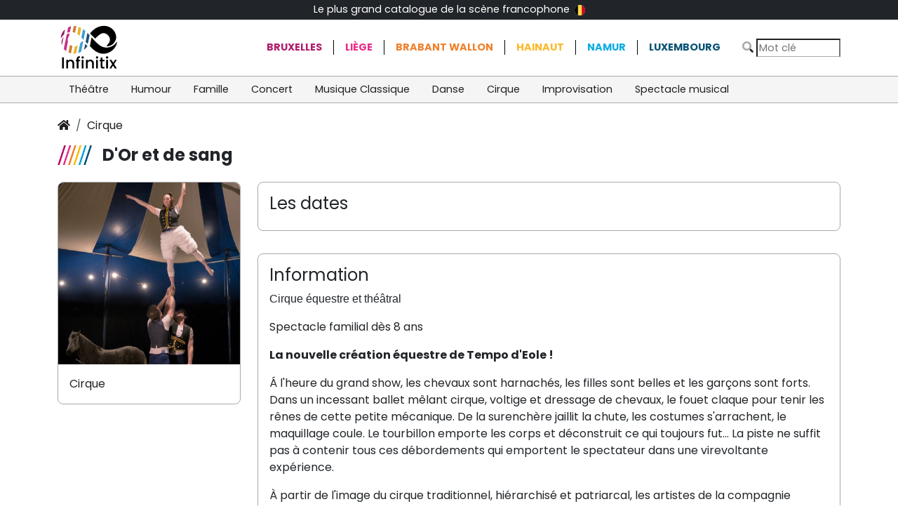

--- FILE ---
content_type: text/html; charset=UTF-8
request_url: https://www.infinitix.be/event/17660/?r=&c=
body_size: 3930
content:
<!DOCTYPE html>
<html lang="fr">

<head>
    <meta charset="utf-8" />
    <meta name="viewport" content="width=device-width, initial-scale=1, shrink-to-fit=no">
    <meta content="The Infinitix Team" name="author" />
    <meta http-equiv="X-UA-Compatible" content="IE=edge" />

	
	<title>D'Or et de sang toutes les dates de représentation - billetterie et réservation</title>
	<meta name="description" content="Cirque &eacute;questre et th&eacute;&acirc;tralSpectacle familial d&egrave;s 8 ansLa nouvelle cr&eacute;ation &eacute;questre de Tempo d&#039;Eole !&Aacute; l&#039;heure du grand show, les chevaux sont harnach&eacute;s, les filles sont belles et les gar&ccedil;ons sont forts. Dans un incessant ballet m&ecirc;lant cirque, voltige et dressage de chevaux, le fouet claque pour tenir les r&ecirc;nes de cette petite m&eacute;canique. De la surench&egrave;re jaillit la chute, les costumes s&#039;arrachent, le maquillage coule. Le tourbillon emporte les corps et d&eacute;construit ce qui toujours fut... La piste ne suffit pas &agrave; contenir tous ces d&eacute;bordements qui emportent le spectateur dans une virevoltante exp&eacute;rience.&Agrave; partir de l&#039;image du cirque traditionnel, hi&eacute;rarchis&eacute; et patriarcal, les artistes de la compagnie Tempo d&#039;Eole questionnent notre soci&eacute;t&eacute; et ouvrent une br&egrave;che vers un imaginaire plus harmonieux. Pour cette nouvelle cr&eacute;ation, ils r&eacute;unissent sous leur chapiteau cinq acrobates, un musicien, un chien et quatre chevaux dans un spectacle &eacute;poustouflant !Depuis plus de dix ans, la compagnie braban&ccedil;onne m&ecirc;le art &eacute;questre et cirque, conte, th&eacute;&acirc;tre et musique pour le plus grand bonheur des petites et des grands.Tempo d&#039;Eole - Mise en sc&egrave;ne : Philippe Vande WegheDur&eacute;e :&nbsp;&plusmn; 1h15">
	
	<meta property="og:url"                content="https://www.infinitix.be/event/17660" />
<meta property="og:type"               content="website" />
<meta property="og:title"              content="D'Or et de sang toutes les dates de représentation - billetterie et réservation" />
<meta property="og:description"        content="Cirque équestre et théâtralSpectacle familial dès 8 ansLa nouvelle création équestre de Tempo d&#039;Eole !Á l&#039;heure du grand show, les chevaux sont harnachés, les filles sont belles et les garçons sont forts. Dans un incessant ballet mêlant cirque, voltige et dressage de chevaux, le fouet claque pour tenir les rênes de cette petite mécanique. De la surenchère jaillit la chute, les costumes s&#039;arrachent, le maquillage coule. Le tourbillon emporte les corps et déconstruit ce qui toujours fut... La piste ne suffit pas à contenir tous ces débordements qui emportent le spectateur dans une virevoltante expérience.À partir de l&#039;image du cirque traditionnel, hiérarchisé et patriarcal, les artistes de la compagnie Tempo d&#039;Eole questionnent notre société et ouvrent une brèche vers un imaginaire plus harmonieux. Pour cette nouvelle création, ils réunissent sous leur chapiteau cinq acrobates, un musicien, un chien et quatre chevaux dans un spectacle époustouflant !Depuis plus de dix ans, la compagnie brabançonne mêle art équestre et cirque, conte, théâtre et musique pour le plus grand bonheur des petites et des grands.Tempo d&#039;Eole - Mise en scène : Philippe Vande WegheDurée : ± 1h15" />
<meta property="og:image"              content="https://library.infinitix.be/?activity=D20FD720-7D73-60CC-6E88-D964AE7E86CB" />

<meta name="twitter:card" content="summary_large_image">
<meta property="twitter:domain" content="infinitix.be">
<meta property="twitter:url" content="https://www.infinitix.be/event/17660">
<meta name="twitter:title" content="D'Or et de sang toutes les dates de représentation - billetterie et réservation">
<meta name="twitter:description" content="Cirque équestre et théâtralSpectacle familial dès 8 ansLa nouvelle création équestre de Tempo d&#039;Eole !Á l&#039;heure du grand show, les chevaux sont harnachés, les filles sont belles et les garçons sont forts. Dans un incessant ballet mêlant cirque, voltige et dressage de chevaux, le fouet claque pour tenir les rênes de cette petite mécanique. De la surenchère jaillit la chute, les costumes s&#039;arrachent, le maquillage coule. Le tourbillon emporte les corps et déconstruit ce qui toujours fut... La piste ne suffit pas à contenir tous ces débordements qui emportent le spectateur dans une virevoltante expérience.À partir de l&#039;image du cirque traditionnel, hiérarchisé et patriarcal, les artistes de la compagnie Tempo d&#039;Eole questionnent notre société et ouvrent une brèche vers un imaginaire plus harmonieux. Pour cette nouvelle création, ils réunissent sous leur chapiteau cinq acrobates, un musicien, un chien et quatre chevaux dans un spectacle époustouflant !Depuis plus de dix ans, la compagnie brabançonne mêle art équestre et cirque, conte, théâtre et musique pour le plus grand bonheur des petites et des grands.Tempo d&#039;Eole - Mise en scène : Philippe Vande WegheDurée : ± 1h15">
<meta name="twitter:image" content="https://library.infinitix.be/?activity=D20FD720-7D73-60CC-6E88-D964AE7E86CB">

<link rel="apple-touch-icon" sizes="180x180" href="/_layout/favicons/apple-touch-icon.png">
<link rel="icon" type="image/png" sizes="32x32" href="/_layout/favicons/favicon-32x32.png">
<link rel="icon" type="image/png" sizes="16x16" href="/_layout/favicons/favicon-16x16.png">
<link rel="manifest" href="/_layout/favicons/site.webmanifest">
<link rel="mask-icon" href="/_layout/favicons/safari-pinned-tab.svg" color="#5bbad5">
<link rel="shortcut icon" href="/_layout/favicons/favicon.ico">
<meta name="msapplication-TileColor" content="#da532c">
<meta name="msapplication-config" content="/_layout/favicons/browserconfig.xml">
<meta name="theme-color" content="#ffffff">

<link rel="preconnect" href="https://fonts.googleapis.com">
<link rel="preconnect" href="https://fonts.gstatic.com" crossorigin>
<link href="https://fonts.googleapis.com/css2?family=Poppins:wght@200;400;700&display=swap" rel="stylesheet">

    <!-- App css -->
    <link href="https://static.infinitix.be/bootstrap-5.3.3-dist/css/bootstrap.min.css" rel="stylesheet">    
    <link href="https://static.infinitix.be/fontawesome-pro-5.15.4-web/css/all.min.css" rel="stylesheet">
    <link href="/_layout/infinitix.css" rel="stylesheet" type="text/css" />

	<!-- dumpCss BEGIN -->
	<!-- dumpCss END -->
<!-- Global site tag (gtag.js) - Google Analytics -->
<script async src="https://www.googletagmanager.com/gtag/js?id=G-6R8H46YT5P"></script>
<script>
  window.dataLayer = window.dataLayer || [];
  function gtag(){dataLayer.push(arguments);}
  gtag("js", new Date());
  gtag("config", "G-6R8H46YT5P");
</script></head>

<body>
    <nav class="navbar navbar-expand navbar-dark bg-dark" id="topNav">
        <div class="container d-flex text-white justify-content-between">
            <div >&nbsp;</div>
            <div class="d-none d-md-flex" >
            <a href="/about/howdoesitwork" >
            Le plus grand catalogue de la scène francophone <img src="/_layout/flagBE.png" alt=""  style="margin: 3px; height: 15px"> 
            </a>
            </div>
            <div ><a href="/about/morevents" class="d-none">Ajouter votre évènement</a></div>

        </div>
    </nav>

    <div class="container d-flex  align-items-center">
        <div class="brand-logo flex-grow-1"><a href="/"><img src="/_layout/logo.svg"></a></div>
<!--        <div class="d-none d-md-flex" id="catchphrase">Le plus grand catalogue de la scène francophone à portée de click</div>-->
        <div class="d-none d-md-flex " id="regionNav">
            <ul class="list-group list-group-horizontal"><li class="list-group-item"><a href="/catalogue/?r=1&c=" class="">Bruxelles</a></li><li class="list-group-item"><a href="/catalogue/?r=9&c=" class="">Liège</a></li><li class="list-group-item"><a href="/catalogue/?r=7&c=" class="">Brabant Wallon</a></li><li class="list-group-item"><a href="/catalogue/?r=8&c=" class="">Hainaut</a></li><li class="list-group-item"><a href="/catalogue/?r=11&c=" class="">Namur</a></li><li class="list-group-item"><a href="/catalogue/?r=10&c=" class="">Luxembourg</a></li>   </ul>
        </div>
        <div class="ms-auto"><form method="get" action="/catalogue/">
                <i class="fad fa-search"></i>
                <input type="text" placeholder="Mot clé" name="search" aria-label="Search" class="inputSearch" value="">
                <button class="navbar-toggler float-end d-md-none ms-2" type="button" data-bs-toggle="collapse" data-bs-target
                ="#navbarsExample04" aria-controls="navbarsExample04" aria-expanded="false" aria-label="Toggle navigation">
                    <i class="far fa-bars"></i>
                </button>
            </form>

        </div>
    </div>    <nav class="navbar navbar-expand-md " id="catNav">
        <div class="container">
            <div class="collapse navbar-collapse" id="navbarsExample04">
                <ul class="navbar-nav me-auto mb-2 mb-md-0"><li class="nav-item">
                        <a class="nav-link  " aria-current="page" href=" /catalogue/?r=&c=18"> Théâtre</a>
                    </li><li class="nav-item">
                        <a class="nav-link  " aria-current="page" href=" /catalogue/?r=&c=19"> Humour</a>
                    </li><li class="nav-item">
                        <a class="nav-link  " aria-current="page" href=" /catalogue/?r=&c=20"> Famille</a>
                    </li><li class="nav-item">
                        <a class="nav-link  " aria-current="page" href=" /catalogue/?r=&c=21"> Concert</a>
                    </li><li class="nav-item">
                        <a class="nav-link  " aria-current="page" href=" /catalogue/?r=&c=22"> Musique Classique</a>
                    </li><li class="nav-item">
                        <a class="nav-link  " aria-current="page" href=" /catalogue/?r=&c=23"> Danse</a>
                    </li><li class="nav-item">
                        <a class="nav-link  " aria-current="page" href=" /catalogue/?r=&c=24"> Cirque</a>
                    </li><li class="nav-item">
                        <a class="nav-link  " aria-current="page" href=" /catalogue/?r=&c=25"> Improvisation</a>
                    </li><li class="nav-item">
                        <a class="nav-link  " aria-current="page" href=" /catalogue/?r=&c=49"> Spectacle musical</a>
                    </li><li class="nav-item dropdown d-md-none">
                        <a class="nav-link dropdown-toggle" href="#" id="dropdown04" data-bs-toggle="dropdown" aria-expanded="false">Régions</a>
                        <ul class="dropdown-menu" aria-labelledby="dropdown04"><li><a href="/catalogue/?r=1&c=" class=" dropdown-item ">Bruxelles</a></li><li><a href="/catalogue/?r=9&c=" class=" dropdown-item ">Liège</a></li><li><a href="/catalogue/?r=7&c=" class=" dropdown-item ">Brabant Wallon</a></li><li><a href="/catalogue/?r=8&c=" class=" dropdown-item ">Hainaut</a></li><li><a href="/catalogue/?r=11&c=" class=" dropdown-item ">Namur</a></li><li><a href="/catalogue/?r=10&c=" class=" dropdown-item ">Luxembourg</a></li></ul>
                    </li>
                </ul>

            </div>
        </div>
    </nav><style>
    .soldOut {
       /* transform: rotate(25deg);*/
        color: darkgray;
        font-weight: bold;
    }
</style>
    <main class="container" id="mainContainer">

          <nav aria-label="breadcrumb">
            <ol class="breadcrumb">
                <li class="breadcrumb-item"><a href="/"><i class="fas fa-home"></i></a></li><li class="breadcrumb-item"><a href="/catalogue/?r=&c=24">Cirque</a></li></ol>
        </nav>
        <h1 class="eventTitle">D'Or et de sang</h1>
        <div class="row mt-4 eventDetails">
            <div class="col-md-9 order-md-1">
                <div class="dates">
                    <h4>Les dates</h4>
                    <ul class="dateList">
                        <li>
                            <article class="dateInfo">
                                
                            </article>
                        </li>
                    </ul>
                </div>
                <div class="description">
                    <h4>Information</h4>
					<p><span style="font-family: sans-serif; text-align: var(--bs-body-text-align);">Cirque équestre et théâtral</span><br></p><p>Spectacle familial dès 8 ans</p><p><span style="font-weight: bold;">La nouvelle création équestre de Tempo d'Eole !</span></p><p>Á l'heure du grand show, les chevaux sont harnachés, les filles sont belles et les garçons sont forts. Dans un incessant ballet mêlant cirque, voltige et dressage de chevaux, le fouet claque pour tenir les rênes de cette petite mécanique. De la surenchère jaillit la chute, les costumes s'arrachent, le maquillage coule. Le tourbillon emporte les corps et déconstruit ce qui toujours fut... La piste ne suffit pas à contenir tous ces débordements qui emportent le spectateur dans une virevoltante expérience.</p><p>À partir de l'image du cirque traditionnel, hiérarchisé et patriarcal, les artistes de la compagnie Tempo d'Eole questionnent notre société et ouvrent une brèche vers un imaginaire plus harmonieux. Pour cette nouvelle création, ils réunissent sous leur chapiteau cinq acrobates, un musicien, un chien et quatre chevaux dans un spectacle époustouflant !</p><p>Depuis plus de dix ans, la compagnie brabançonne mêle art équestre et cirque, conte, théâtre et musique pour le plus grand bonheur des petites et des grands.</p><p>Tempo d'Eole - Mise en scène : Philippe Vande Weghe</p><p>Durée :&nbsp;<span style="color: black; font-family: Calibri, sans-serif; font-size: 12pt;">± 1h15</span></p>                </div>
            </div>

            <div class="col-md-3 order-md-0">
                <div class="otherInfo">
                <img src="https://library.infinitix.be/?activity=D20FD720-7D73-60CC-6E88-D964AE7E86CB" class="img-fluid">
                    <div class="categoryLabel">Cirque<br>
                    </div>

                </div>

            </div>

        </div>

    </main>





		<footer class="footer  d-print-none bg-dark text-white ">
        <div class="container">
            <div class="row g-0">
                <div class="col">
                    <img src="/_layout/logosing_onblack.svg" class="img-fluid brand-logo-footer">
                </div>
                <div class="col d-none">
                   <h5>Les évènements</h5>
                    <ul>
                    <li><a href="/about/morevents" class="text-white">Ajouter votre évènement</a></li>
                    </ul>
                </div>
                <div class="col ">
                    <h5>A propos d'Infinitix</h5>
                    <ul>
                        <li><a href="/about/howdoesitwork" class="text-white">Qu'est-ce-que c'est ?</a></li>
                          <li><a href="/about/condgenerales" class="text-white">Conditions générales</a></li>
                          <li><a href="/about/privacy" class="text-white">Protection de la vie privée </a></li>
                        <li><a class="text-white" href="javascript:decryptEmail('aW5mb0BpbmZpbml0aXguYmU=');">Contactez-nous</a></li>
                    </ul>
                </div>
            </div>
        </div>
    </footer>
		    <!--**********************************
        Scripts
    ***********************************-->
    <!-- jQuery  -->


<!-- App js -->
<script src="https://static.infinitix.be/jquery/jquery-3.6.0.min.js"></script>
<script src="https://static.infinitix.be/bootstrap-5.3.3-dist/js/bootstrap.min.js"></script>
    <script src="/_layout/infinitix.js"></script>

	<!-- dumpJs BEGIN -->
	<!-- dumpJs END -->
</body>
</html>
    